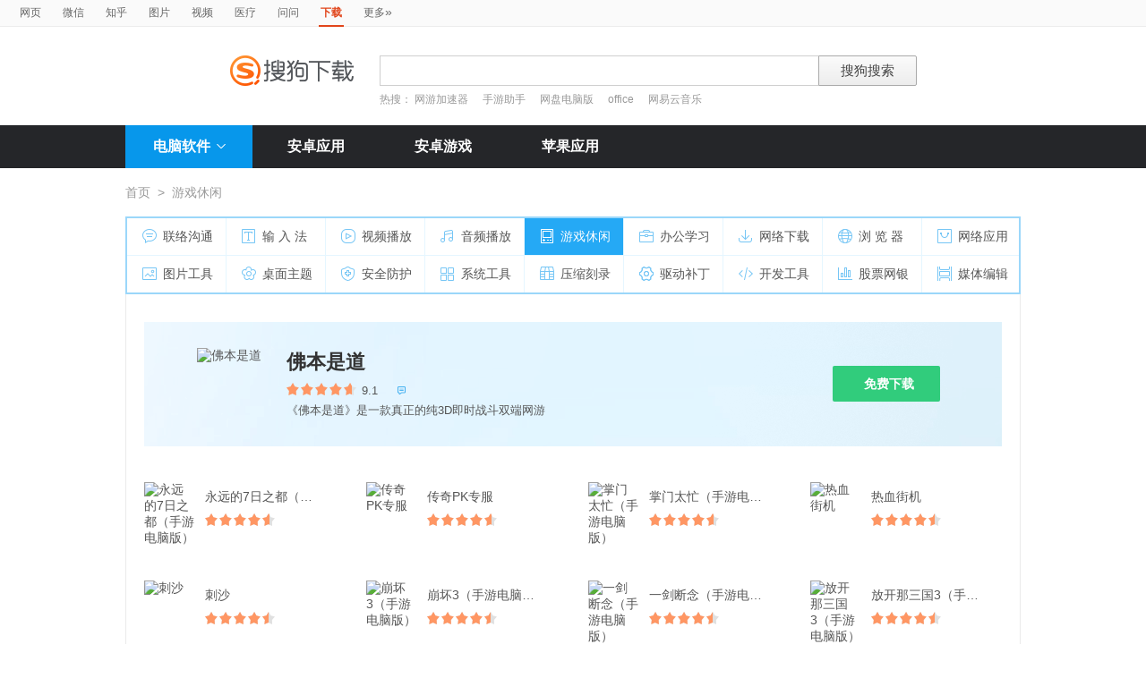

--- FILE ---
content_type: text/html; charset=UTF-8
request_url: https://xiazai.sogou.com/category/%E6%B8%B8%E6%88%8F%E4%BC%91%E9%97%B2/5.html?uID=497FE812E811A00A00000000638A54A4&w=2299
body_size: 13521
content:

<!DOCTYPE HTML>

<html>
<head>
	<meta http-equiv="Content-Type" content="text/html; charset=utf-8" />
<link rel="shortcut icon" href="https://www.sogou.com/images/logo/new/favicon.ico?v=4" type="image/x-icon">
<script type="text/javascript" src="/js/jquery-1.11.1.min.js"></script>
<link href="/static/css/frame.css" rel="stylesheet" type="text/css">
<link href="/static/css/index.css?v=20231116" rel="stylesheet" type="text/css">
<link href="/css/suggestion.css" rel="stylesheet" type="text/css"/>

    <title>游戏休闲软件下载_软件免费下载_搜狗下载</title>
    <meta name="keywords" content="游戏休闲软件下载,软件免费下载" />
    <meta name="description" content="“游戏休闲”软件下载" />
    <script type="text/javascript" src="/js/jquery-1.11.1.min.js"></script>
	<script>var uigs_para = {pagetype:'category'}</script>
    
<script>
/**
 * uigs日志上报
 * 页面定义uigs_para:
 * var uigs_para = {pagetype:'detail'};
 */

function getUigsCommonParams(isClick){
    const type = isClick?'cl':'pv';
    var imgurl = ['https://pb.sogou.com/',type,'.gif?uigs_productid=vs_web&vstype=xiazai&uigs_t='];
    imgurl.push((new Date()).getTime());
    if (typeof uigs_para != "undefined"){
        var obj = uigs_para;
        for (var prop in obj) {
            if (obj.hasOwnProperty(prop)) {
                imgurl.push("&"+prop + "=" + encodeURIComponent(obj[prop]));
            }
        }
    }
    return imgurl;
}

function uigs_pv(other){
    try{
        if (typeof uigs_para === "undefined"){
            return;
        }
        var imgurl = getUigsCommonParams();
        imgurl.push("&");
        imgurl.push(other||"");
        (new Image()).src = imgurl.join("");
    }catch(E){
    }
}

function uigs_cl(uigs_cl,other){
    try{
        if (typeof uigs_para === "undefined"){
            return;
        }
        var imgurl = getUigsCommonParams(true);
        imgurl.push("&uigs_cl=",uigs_cl);
        imgurl.push("&");
        imgurl.push(other||"");
        (new Image()).src = imgurl.join("");
    }catch(E){
    }
}

function uigsClick(element){
    var $this = $(element);
    var uigs = $this.attr('uigs');
    if(uigs){
        uigs_cl(uigs);
    }
}

$(function(){
    uigs_pv();

    $('body').on('click','a,[uigs]',function() {
        uigsClick(this);
    });
});
</script>
    <script type="text/javascript" src="https://dlweb.sogoucdn.com/vr/js/sogoudownloadinterface.0602.js"></script>
</head>

<body>
	
<head>
	<!--[if lte IE 6]><link href="/static/css/index_ie6.css" rel="stylesheet" type="text/css"><![endif]-->
</head>
<style>
    .suggestion  { text-align: left; }
    .nobg , .suglist{width:598px;}   /*宽度修改*/
    .topnav {
        width: 580px;
    }
</style>
<div class="searchnav">
    <ul class="topnav">
        
                <li><a onclick="s0(this,'query')" search="http://www.sogou.com/web?uID=62A40E348351A20B00000000697E9F7F" href="http://www.sogou.com">网页</a></li>
                <li><a onclick="s0(this,'query')" search="http://weixin.sogou.com/weixin?uID=62A40E348351A20B00000000697E9F7F" href="http://weixin.sogou.com">微信</a></li>
                <li><a href="http://zhihu.sogou.com?uID=62A40E348351A20B00000000697E9F7F">知乎</a></li>
                <li><a onclick="s0(this,'query')" search="http://pic.sogou.com/pics?uID=62A40E348351A20B00000000697E9F7F" href="http://pic.sogou.com/">图片</a></li>
                <li><a onclick="s0(this,'query')" search="http://v.sogou.com/v?uID=62A40E348351A20B00000000697E9F7F" href="http://v.sogou.com/">视频</a></li>
                <li><a onclick="s0(this,'query')" search="https://www.sogou.com/web?m2web=mingyi.sogou.com&ie=utf8&uID=62A40E348351A20B00000000697E9F7F" href="https://mingyi.sogou.com/">医疗</a></li>

                        <li><a href="http://wenwen.sogou.com" target="_blank">问问</a></li>
                    
                <li class="cur">下载</li>
                <li><a href="http://www.sogou.com/docs/more.htm">更多<span class="topraquo">&raquo;</span></a></li>
            
    </ul>
</div>
<div class="header" style="height:78px;z-index:99998;">
    <div class="searchbox">
        <a href="http://xiazai.sogou.com/" class='logo'><img src="/static/images/logo.png" srcset="/static/images/logo@2x.png 2x" alt="搜狗下载"></a>
        <form action="/search" method="get" class="searchform" name="searchForm" id="searchForm" onsubmit="checkForm()" style="position: relative;">
            <input name="uID" type="hidden" id="uid"  value="62A40E348351A20B00000000697E9F7F">
            <input name="euid" type="hidden" id="euid"  value="">
            <input name="w" type="hidden" id="w"  value="">
            <div class="querybox">
                <div class="qborder"><input type="text" name="query" id="query" class="query" autocomplete="off" value=""></div>
            </div>
            <div class="sbtn1"><input type="submit" value="搜狗搜索"></div>
            <div id="_suggestion" class="suggestion nobg" style="left: 0px; top: 32px; display: none; z-index:999999;">
                <div class="suginner">
                    <ul class="suglist"></ul>
                </div>
            </div>
            
                <div class="hotwords">热搜：
                    
                        <a href="/search?uID=62A40E348351A20B00000000697E9F7F&query=网游加速器&w=1996&euid=">网游加速器</a>
                    
                        <a href="/search?uID=62A40E348351A20B00000000697E9F7F&query=手游助手&w=1996&euid=">手游助手</a>
                    
                        <a href="/search?uID=62A40E348351A20B00000000697E9F7F&query=网盘电脑版&w=1996&euid=">网盘电脑版</a>
                    
                        <a href="/search?uID=62A40E348351A20B00000000697E9F7F&query=office&w=1996&euid=">office</a>
                    
                        <a href="/search?uID=62A40E348351A20B00000000697E9F7F&query=网易云音乐&w=1996&euid=">网易云音乐</a>
                    
                </div>
            
        </form>
    </div>
</div>

<div class="navbox_wrap">
    <div class="navbox">
        <ul>
            <li class="nav_pc" id="subNavBtn">
                <a href="/category/%E8%81%94%E7%BB%9C%E6%B2%9F%E9%80%9A/1.html?uID=62A40E348351A20B00000000697E9F7F&amp;w=2299" class="nav_item nav_item_cur">电脑软件<i class="nav_arrow"></i></a>
                <div class="sub_nav_wrap" id="subNav">
                    <div class="sub_nav">
                        <div class="sub_nav_inner nav_box">
                            <a uigs="sort_PC" href="/category/%E8%81%94%E7%BB%9C%E6%B2%9F%E9%80%9A/1.html?uID=62A40E348351A20B00000000697E9F7F&amp;w=2299"><i class="nav_icon_communicate"></i>联络沟通</a>
                            <a uigs="sort_PC" href="/category/%E8%BE%93%E5%85%A5%E6%B3%95/2.html?uID=62A40E348351A20B00000000697E9F7F&amp;w=2299"><i class="nav_icon_inputmethod"></i>输 入 法</a>
                            <a uigs="sort_PC" href="/category/%E8%A7%86%E9%A2%91%E6%92%AD%E6%94%BE/3.html?uID=62A40E348351A20B00000000697E9F7F&amp;w=2299"><i class="nav_icon_vedio"></i>视频播放</a>
                            <a uigs="sort_PC" href="/category/%E9%9F%B3%E9%A2%91%E6%92%AD%E6%94%BE/4.html?uID=62A40E348351A20B00000000697E9F7F&amp;w=2299"><i class="nav_icon_audio"></i>音频播放</a>
                            <a uigs="sort_PC" href="/category/%E6%B8%B8%E6%88%8F%E4%BC%91%E9%97%B2/5.html?uID=62A40E348351A20B00000000697E9F7F&amp;w=2299"><i class="nav_icon_game"></i>游戏休闲</a>
                            <a uigs="sort_PC" href="/category/%E5%8A%9E%E5%85%AC%E5%AD%A6%E4%B9%A0/6.html?uID=62A40E348351A20B00000000697E9F7F&amp;w=2299"><i class="nav_icon_officelearn"></i>办公学习</a>
                            <a uigs="sort_PC" href="/category/%E7%BD%91%E7%BB%9C%E4%B8%8B%E8%BD%BD/7.html?uID=62A40E348351A20B00000000697E9F7F&amp;w=2299"><i class="nav_icon_download"></i>网络下载</a>
                            <a uigs="sort_PC" href="/category/%E6%B5%8F%E8%A7%88%E5%99%A8/8.html?uID=62A40E348351A20B00000000697E9F7F&amp;w=2299"><i class="nav_icon_browser"></i>浏 览 器</a>
                            <a uigs="sort_PC" href="/category/%E7%BD%91%E7%BB%9C%E5%BA%94%E7%94%A8/9.html?uID=62A40E348351A20B00000000697E9F7F&amp;w=2299"><i class="nav_icon_networkapp"></i>网络应用</a>
                            <a uigs="sort_PC" href="/category/%E5%9B%BE%E7%89%87%E5%B7%A5%E5%85%B7/10.html?uID=62A40E348351A20B00000000697E9F7F&amp;w=2299"><i class="nav_icon_imagetool"></i>图片工具</a>
                            <a uigs="sort_PC" href="/category/%E6%A1%8C%E9%9D%A2%E4%B8%BB%E9%A2%98/11.html?uID=62A40E348351A20B00000000697E9F7F&amp;w=2299"><i class="nav_icon_deskoptheme"></i>桌面主题</a>
                            <a uigs="sort_PC" href="/category/%E5%AE%89%E5%85%A8%E9%98%B2%E6%8A%A4/12.html?uID=62A40E348351A20B00000000697E9F7F&amp;w=2299"><i class="nav_icon_secure"></i>安全防护</a>
                            <a uigs="sort_PC" href="/category/%E7%B3%BB%E7%BB%9F%E5%B7%A5%E5%85%B7/13.html?uID=62A40E348351A20B00000000697E9F7F&amp;w=2299"><i class="nav_icon_systemtool"></i>系统工具</a>
                            <a uigs="sort_PC" href="/category/%E5%8E%8B%E7%BC%A9%E5%88%BB%E5%BD%95/14.html?uID=62A40E348351A20B00000000697E9F7F&amp;w=2299"><i class="nav_icon_compression"></i>压缩刻录</a>
                            <a uigs="sort_PC" href="/category/%E9%A9%B1%E5%8A%A8%E8%A1%A5%E4%B8%81/15.html?uID=62A40E348351A20B00000000697E9F7F&amp;w=2299"><i class="nav_icon_driver"></i>驱动补丁</a>
                            <a uigs="sort_PC" href="/category/%E5%BC%80%E5%8F%91%E5%B7%A5%E5%85%B7/16.html?uID=62A40E348351A20B00000000697E9F7F&amp;w=2299"><i class="nav_icon_devtool"></i>开发工具</a>
                            <a uigs="sort_PC" href="/category/%E8%82%A1%E7%A5%A8%E7%BD%91%E9%93%B6/17.html?uID=62A40E348351A20B00000000697E9F7F&amp;w=2299"><i class="nav_icon_stock"></i>股票网银</a>
                            <a uigs="sort_PC" href="/category/%E5%AA%92%E4%BD%93%E7%BC%96%E8%BE%91/18.html?uID=62A40E348351A20B00000000697E9F7F&amp;w=2299"><i class="nav_icon_mediaeditor"></i>媒体编辑</a>
                        </div>
                    </div>
                </div>
            </li>
            <li><a href="http://as.sogou.com/catlist?pid=34&cid=49&uID=62A40E348351A20B00000000697E9F7F" class="nav_item">安卓应用</a></li>
            <li><a href="http://as.sogou.com/catlist?pid=17&cid=31&uID=62A40E348351A20B00000000697E9F7F" class="nav_item">安卓游戏</a></li>
            <li><a href="http://as.sogou.com/ios?uID=62A40E348351A20B00000000697E9F7F" class="nav_item">苹果应用</a></li>
        </ul>
    </div>
</div>
<script type="text/javascript">
    var highlight_li = -1;
    var suggLis;
    var _url = "/search?uID=62A40E348351A20B00000000697E9F7F&query=";
    var default_query = "";

    $(document).ready(function(){
        if($('#query').val()==""){
            $('#query').focus();
        }


    })

    $('#reset').click(function() {
        $(this).hide();
        $('#query').val("");
        $('#query').focus();
    });
    //IE和firefox
    if(navigator.userAgent.toLowerCase().indexOf('msie')>0 || navigator.userAgent.toLowerCase().indexOf('firefox')>0){
        $('#query').bind('keyup',function(event){
            if(event.keyCode != "9" && event.keyCode != "38" && event.keyCode!='40') {
                input_suggest();
            }
        });
    }else{
        $("#query").on('input',function(e){
            input_suggest();
        });
    }

    $("#query").on('focus',function(e){
        input_suggest();
    });

    $("#query").on('blur',function(e){
        if(e.target.id!='query' && e.target.className.indexOf("slide")<0){
            $("#_suggestion").hide();
        }
    });
    var input_suggest = function(){
        value = $('#query').val();
        $.ajax({
            type:"get",
            url:"/getSuggestion",
            dataType:"json",
            async:false,
            data:{query:value},
            success:function(data){
                if(data.success && data.list.length>0){
                    var _html = "";
                    for(var i = 0 ; i<10 && i < data.list.length;i++){
                        var _text = data.list[i]
                        if(_text=='' || _text==undefined){
                            continue
                        }
                        if(_text.length>30){
                            _text = _text.substring(0,30);
                        }
                        var _text = data.list[i];
                        _html += "<li>"
                        if(_text.indexOf(value)==0){
                            _text = _text.substring(value.length,_text.length);
                            _html += value+"<strong>"+_text+"</strong>"
                        }else{
                            _html += _text
                        }
                        _html += "</li>"
                    }
                    $("#_suggestion div ul").html(_html);
                    $("#_suggestion div ul li").each(function(){
                        $(this).on("click",function(){
                            window.location.href=_url+encodeURIComponent($(this).text())+"&w=2042";
                        });
                    });
                    $("#_suggestion").show();
                    suggLis = $("#_suggestion div ul li");
                    highlight_li = -1;
                    hoverFunc('#_suggestion div ul li', 'cur');
                }else{
                    $("#_suggestion").hide();
                }
            },
            error:function(){}
        });
    };
    function stopEvent(evt){
        if(evt.preventDefault){
            evt.preventDefault()
        }
        evt.cancelBubble=true;
        return evt.returnValue=false
    }
    //keydown的处理
    function keydown(evt){
        evt = evt||window.event;
        if (evt.keyCode == 27){ //Esc
            $("#_suggestion").hide();
            return stopEvent(evt);
        }else if(evt.keyCode == 13){ //Enter
        }else{
            if($("#_suggestion").css("display")=="block"){
                if (evt.keyCode == 38){
                    upKey();
                    return stopEvent(evt);
                }else if (evt.keyCode == 9 || evt.keyCode == 40){
                    downKey();
                    return stopEvent(evt);
                }
            }else{
                if ((evt.keyCode == 38)||(evt.keyCode == 40)){
                    highlight_li = -1;
                    clearHighlight();
                    $("#_suggestion").show();
                }
            }
        }
    }
    $(document).click(function(e){
        if(e.target.id!='query' && e.target.className.indexOf("slide")<0){
            $("#_suggestion").hide();
        }
    });
    $(document).bind('keydown',function(event){
        keydown(event);
    });


    function highlight(){
        clearHighlight();
        if(highlight_li>=0){
            suggLis[highlight_li].className="cur";
            $("#query").val($(suggLis[highlight_li]).text());
            $("#w").val("2042")
        }else{
            $("#query").val(default_query);
        }
    }
    function clearHighlight(){
        for(var i=0;i<suggLis.length;i++){
            suggLis[i].className="";
        }
    }

    function upKey(){
        clearHighlight();
        highlight_li--;
        if(highlight_li==-2){
            highlight_li=Math.min(suggLis.length,10)-1
        }
        highlight()
    }

    function downKey(){
        clearHighlight();
        highlight_li++;
        if(highlight_li==Math.min(suggLis.length,10)){
            highlight_li=-1
        }
        highlight()
    }
    function hoverFunc(select, css){
        $(select).hover(
                function(){
                    $(this).addClass(css);
                },
                function(){
                    $(this).removeClass(css);
                }
        )
    }

    function s0(o,key){
        var _input=$("#query").val();
        if(_input.length>0){
            var h = $(o).attr("search");
            h+="&"+key+"="+encodeURIComponent(_input);
            $(o).attr("href",h);
        }
    }
    function s(o){
        var _input=$("#query").val();
        if(_input.length>0){
            var h = $(o).attr("search");
            h+="&query="+encodeURIComponent(_input);
            $(o).attr("href",h);
        }
    }
    function s2(o){
        var _input=$("#query").val();
        if(_input.length>0){
            var h = $(o).attr("search");
            h+="&kw="+encodeURIComponent(_input);
            $(o).attr("href",h);
        }
    }

    function s3(o){
        var _input=$("#query").val();
        if(_input.length>0){
            var h = $(o).attr("search");
            h+="&sp="+encodeURIComponent(_input);
            $(o).attr("href",h);
        }
    }

    function s4(o){
        var _input=$("#query").val();
        if(_input.length>0){
            var h = $(o).attr("search");
            h+="&w="+encodeURIComponent(_input);
            $(o).attr("href",h);
        }
    }
    function checkForm(){
        var _input=$("#query").val();
        if(_input.length>40){
            _input = _input.substring(0,40);
            $("#query").val(_input);
        }
    }

    var url = "/WEB-INF/views/category.jsp";
    if(url.match("index")) {
        $('#li_index').addClass("cur");
    } else if(url.match("ranking")) {
        $('#li_rank').addClass("cur");
    }else if(url.match("topicList")) {
        $('#li_topic').addClass("cur");
    }else if(url.match("clinic")) {
        $('#li_clinic').addClass("cur");
    }
</script>
	<div class="wrap">
		
	    <div class="location">
	        <a href="/index.html?uID=62A40E348351A20B00000000697E9F7F">首页</a><span>&gt;</span>游戏休闲
	    </div>
	
	    <!--page_nav_box begin-->
	    
	    <div class="page_nav_box">
	        <div class="page_nav_inner nav_box">
	            <a uigs="sort_PC" href="/category/%E8%81%94%E7%BB%9C%E6%B2%9F%E9%80%9A/1.html?uID=62A40E348351A20B00000000697E9F7F&amp;w=2299"><i	name="nav_icon_1" class="nav_icon_communicate"></i>联络沟通</a>         
	            <a uigs="sort_PC" href="/category/%E8%BE%93%E5%85%A5%E6%B3%95/2.html?uID=62A40E348351A20B00000000697E9F7F&amp;w=2299"><i	name="nav_icon_2" class="nav_icon_inputmethod"></i>输 入 法</a>            
	            <a uigs="sort_PC" href="/category/%E8%A7%86%E9%A2%91%E6%92%AD%E6%94%BE/3.html?uID=62A40E348351A20B00000000697E9F7F&amp;w=2299"><i	name="nav_icon_3" class="nav_icon_vedio"></i>视频播放</a>                  
	            <a uigs="sort_PC" href="/category/%E9%9F%B3%E9%A2%91%E6%92%AD%E6%94%BE/4.html?uID=62A40E348351A20B00000000697E9F7F&amp;w=2299"><i	name="nav_icon_4" class="nav_icon_audio"></i>音频播放</a>                  
	            <a uigs="sort_PC" href="/category/%E6%B8%B8%E6%88%8F%E4%BC%91%E9%97%B2/5.html?uID=62A40E348351A20B00000000697E9F7F&amp;w=2299"><i	name="nav_icon_5" class="nav_icon_game"></i>游戏休闲</a>                   
	            <a uigs="sort_PC" href="/category/%E5%8A%9E%E5%85%AC%E5%AD%A6%E4%B9%A0/6.html?uID=62A40E348351A20B00000000697E9F7F&amp;w=2299"><i	name="nav_icon_6" class="nav_icon_officelearn"></i>办公学习</a>            
	            <a uigs="sort_PC" href="/category/%E7%BD%91%E7%BB%9C%E4%B8%8B%E8%BD%BD/7.html?uID=62A40E348351A20B00000000697E9F7F&amp;w=2299"><i	name="nav_icon_7" class="nav_icon_download"></i>网络下载</a>               
	            <a uigs="sort_PC" href="/category/%E6%B5%8F%E8%A7%88%E5%99%A8/8.html?uID=62A40E348351A20B00000000697E9F7F&amp;w=2299"><i	name="nav_icon_8" class="nav_icon_browser"></i>浏 览 器</a>                
	            <a uigs="sort_PC" href="/category/%E7%BD%91%E7%BB%9C%E5%BA%94%E7%94%A8/9.html?uID=62A40E348351A20B00000000697E9F7F&amp;w=2299"><i	name="nav_icon_9" class="nav_icon_networkapp"></i>网络应用</a>             
	            <a uigs="sort_PC" href="/category/%E5%9B%BE%E7%89%87%E5%B7%A5%E5%85%B7/10.html?uID=62A40E348351A20B00000000697E9F7F&amp;w=2299"><i name="nav_icon_10" class="nav_icon_imagetool"></i>图片工具</a>              
	            <a uigs="sort_PC" href="/category/%E6%A1%8C%E9%9D%A2%E4%B8%BB%E9%A2%98/11.html?uID=62A40E348351A20B00000000697E9F7F&amp;w=2299"><i name="nav_icon_11" class="nav_icon_deskoptheme"></i>桌面主题</a>            
	            <a uigs="sort_PC" href="/category/%E5%AE%89%E5%85%A8%E9%98%B2%E6%8A%A4/12.html?uID=62A40E348351A20B00000000697E9F7F&amp;w=2299"><i name="nav_icon_12" class="nav_icon_secure"></i>安全防护</a>                 
	            <a uigs="sort_PC" href="/category/%E7%B3%BB%E7%BB%9F%E5%B7%A5%E5%85%B7/13.html?uID=62A40E348351A20B00000000697E9F7F&amp;w=2299"><i name="nav_icon_13" class="nav_icon_systemtool"></i>系统工具</a>             
	            <a uigs="sort_PC" href="/category/%E5%8E%8B%E7%BC%A9%E5%88%BB%E5%BD%95/14.html?uID=62A40E348351A20B00000000697E9F7F&amp;w=2299"><i name="nav_icon_14" class="nav_icon_compression"></i>压缩刻录</a>            
	            <a uigs="sort_PC" href="/category/%E9%A9%B1%E5%8A%A8%E8%A1%A5%E4%B8%81/15.html?uID=62A40E348351A20B00000000697E9F7F&amp;w=2299"><i name="nav_icon_15" class="nav_icon_driver"></i>驱动补丁</a>                 
	            <a uigs="sort_PC" href="/category/%E5%BC%80%E5%8F%91%E5%B7%A5%E5%85%B7/16.html?uID=62A40E348351A20B00000000697E9F7F&amp;w=2299"><i name="nav_icon_16" class="nav_icon_devtool"></i>开发工具</a>                
	            <a uigs="sort_PC" href="/category/%E8%82%A1%E7%A5%A8%E7%BD%91%E9%93%B6/17.html?uID=62A40E348351A20B00000000697E9F7F&amp;w=2299"><i name="nav_icon_17" class="nav_icon_stock"></i>股票网银</a>                  
	            <a uigs="sort_PC" href="/category/%E5%AA%92%E4%BD%93%E7%BC%96%E8%BE%91/18.html?uID=62A40E348351A20B00000000697E9F7F&amp;w=2299"><i name="nav_icon_18" class="nav_icon_mediaeditor"></i>媒体编辑</a>            
	        </div>
	    </div>
	    <!--page_nav_box end-->
		
		<!DOCTYPE HTML>


<script>
var _page_no = 2;
var _page_size = 37;
var _ajax_flag = true;
var url = window.location.pathname;
var data;
var key;
var ajaxurl;
var length;
$(function(){

	initAjaxData(_page_no);
	$("#search_list").find("li a.etc-ver").each(function(){
        var target=$(this);
        target.on("click",function(){
            var param = "w=2058"+"&docid="+$(this).attr("property");
            _send_log(param);
            var ul=target.parent().parent().siblings();
            var display = ul.css("display")
            if(display=='block'){
                ul.hide()
            }else{
                ul.show();
            }
        });
    });
})
function initPage () {
	$('#recListBox .rec_item').hover(function(){
        $(this).addClass('rec_item_hover');
    },function(){
        $(this).removeClass('rec_item_hover');
    });

    $('#subNavBtn').hover(function(){
        $('#subNav').toggle();
        $('#subNavBtn .nav_arrow').toggleClass('nav_arrow_fold');
    });

    $('#otherVersionBtn').hover(function(){
        $(this).addClass('other_version_btn_hover');
    },function(){
        $(this).removeClass('other_version_btn_hover');
    });

    $('[name=hd_btn]').bind('click',function(){
        var obj = $(this);
        var hdObj = obj.data("hd");
        if(hdObj.source=='bz'){
            window.location.href=hdObj.sogouHighdownUrl;
        }else{
            hdSogouDownload(obj)
        }
    });

    $(".rec_more_btn").click('click',getMoreSofts);
}

function initAjaxData(page_no) {
	if (url.indexOf('/search')==0) {
		data = {pageNo:page_no,pageSize:_page_size,query:"",qc:"t"};
		ajaxurl = '/searchmore';
		key = "changyan_search_"+""+"_page"+_page_no;
	} else if (url.indexOf('/category')==0){
		data = {pageNo:page_no,pageSize:_page_size,categoryName:"游戏休闲",cid:"5"};
		ajaxurl = '/categorymore';
		key = "changyan_categiry_"+ "游戏休闲" +"_more"+_page_no;
	} else {

	}
}

function init_changyan(page,ckey){
    	var docids = [];
        $("span[page="+ page +"]").each(function(){
            docids.push($(this).data("docid"));
        })
        $.ajax({
            type: 'post',
            dataType: 'json',
            data:{docids:docids.join(","),cKey:ckey},
            url: '/loadChangyanCount',
            success: function(data) {
                if(data==null || data==undefined) {
                    return;
                }
                $("span[page="+ page +"]").each(function () {
                    var obj = $(this);
                    var docid = obj.data("docid");
                    num = data[docid];
                    if (typeof(num) == "undefined") {
                    	num=0;
                    }
                    obj.html(num + "条评论")
                })
            }
        });
    }
    function getMoreSofts(){

    	if (!false) {
	    	$.ajax({
				type:"post",
				dataType:"json",
				data:data,
				url:ajaxurl,
				success:function(data){
					if(data.hasResult=="false") {
						_ajax_flag = false;
						$('.rec_more_btn span a').html("没有更多了");
					}else{
						handleDom(data);
						_page_no = _page_no+1;
						initAjaxData(_page_no);
					}
				},
				error:function(e){
				}
			});
    	}
    }


    function handleDom(data){
    	var flag = data.hasResult && _ajax_flag;
    	var softlist = data.softResult;
    	var _html = "";

    	if (flag) {
	    	_html += "<div class=\"rec_list_line\"></div>";
	    	_html += "<div class=\"rec_list\">";

	    	length = softlist.length==37?36:softlist.length;

	    	if (length<36) {
	    		$('.rec_more_btn span a').html("没有更多了");
	    		_ajax_flag = false;
	    	}
	    	for (i=0;i<length;i++) {
	    		var obj = softlist[i];
	    		_html += "<div class=\"rec_item\">";
	    		_html += "<a uigs=\"point_PC\" href=\""+ obj.detailHref+"&fquery="+"\"><img src=\""+ obj.img_src+"\" alt=\""+ obj.name +"\" height=\"56\" width=\"56\"></a>";
	    		_html += "<span class=\"soft_name\"><a uigs=\"point_PC\" href=\""+ obj.detailHref+"\">"+obj.name;
	    	    if (obj.hasSoftItems == 'true') {
	    	    	_html += "<i class=\"arrow\"></i>";
	    	    }
	    		_html += "</a></span>";
	    		_html += "<span class=\"star_wrap\"><i class=\"star\" style=\"width:"+obj.score+"%\"></i></span>";
	    		_html += "<span class=\"num\" page=\""+ _page_no +"\" data-docid=\""+obj.soft_id+"\"></span>";
	    		_html += "<div class=\"more_btns_wrap\"><div class=\"download_btns\">";

				_html += "<span class=\"download_btn\"><i></i><a target=\"_blank\" href=\""+ obj.normaldownurl+"\" name=\"hd_btn\" property=\"0\" class=\"\" uigs=\"download_PC\">免费下载</a></span>";
				// 2022315下掉高速下载
	    		// if (obj.hdBtnType=='1') {
	    		// 	_html += "<span class=\"download_btn\"><i></i><a target=\"_blank\" href=\""+ obj.normaldownurl+"\" name=\"hd_btn\" property=\"0\" class=\"\">立即下载</a></span>";
	    		// } else if (obj.hdBtnType=='2'){
	    		// 	_html += "<span class=\"download_btn\"><i></i><a style=\"cursor: pointer\"  name=\"hd_btn\" title=\"下载  "+obj.name+"\" data-hd='"+ obj.data_hd+"' property=\""+obj.soft_id+"\">高速下载</a></span>";
	    		// } else {
	    		// 	_html += "<span class=\"download_btn\"><i></i><a id=\"normaldown2\" name=\"hd_btn\" href=\""+ obj.normaldownurl +"\" property=\"1\" class=\"\" title=\"下载"+obj.name+"\">立即下载</a></span>";
	    		// }

	    		_html += "</div>";
	    		if (obj.hasSoftItems == 'true') {
	    	    	_html += "<div class=\"more_btns\">";

	    	    	for (j=0;j<obj.related_asoft_items.length && j<3;j++) {
	    	    		 iobj = obj.related_asoft_items[j];
	    	    		_html += "<span><a href=\""+ iobj.detailHref+"&fquery="+"\"><i class=\"icon\">&#xea19;</i>"+iobj.softname+"</a></span>";
	    	    	}
	    	    	_html += "</div>";
	    	    }
	    		_html += "</div></div>";
	    		if (i==11 || i==23) {
	    			_html += "</div><div class=\"rec_list_line\"></div><div class=\"rec_list\">";
	    		}
	    	}

	    	$("#recListBox").append(_html);

	    	$('#recListBox .rec_item').unbind('hover');
	    	$('#otherVersionBtn').unbind('hover');
	    	$("[name=hd_btn]").unbind('click');

	    	$("#recListBox").find("span.download_btn_02 a").each(function(){
	    		 $(this).unbind('click');
	    	});
	    	$(".soft_download_box").find("a.commen_btn").each(function(){
	    		 $(this).unbind('click');
	    	});
	    	$("#recListBox").find("span.download_btn_02 a").each(function(){
	    	    $(this).on("click",function(){
	    	        flag = $(this).attr("property");
	    	        download($(this).attr("href"),"w=2008",flag);
	    	        return false;
	    	    })
	    	});
	    	$(".soft_download_box").find("a.commen_btn").each(function(){
	    	    $(this).on("click",function(){
	    	        flag = $(this).attr("property");
	    	        download($(this).attr("href"),"w=2008",flag);
	    	        return false;
	    	    })
	    	});

	    	$('#recListBox .rec_item').hover(function(){
	            $(this).addClass('rec_item_hover');
	        },function(){
	            $(this).removeClass('rec_item_hover');
	        });

	        $('#otherVersionBtn').hover(function(){
	            $(this).addClass('other_version_btn_hover');
	        },function(){
	            $(this).removeClass('other_version_btn_hover');
	        });

            $('[name=hd_btn]').bind('click',function(){
                var obj = $(this);
                var hdObj = obj.data("hd");
                if(hdObj.source=='bz'){
                    window.location.href=hdObj.sogouHighdownUrl;
                }else{
                    hdSogouDownload(obj)
                }
            });

//	        init_changyan(_page_no,key);
    	} else {
    		$('.rec_more_btn span a').html("没有更多了");
    	}
    }
</script>
<style>
.process-bar {
	background: #2fc276 !important;
}

</style>
<div class="tab_con_box">
	
		   <div class="soft_download_wrap">
			   <div class="soft_download_box">
				   <a uigs="point_PC" href="/detail/34/5/1983921411147203808.html?uID=62A40E348351A20B00000000697E9F7F"><img src="https://img03.sogoucdn.com/v2/thumb/resize/w/80/h/80?appid=100520147&url=http%3A%2F%2Fpc3.gtimg.com%2Fsoftmgr%2Flogo%2F48%2F21799_48_1435201611.png" alt="佛本是道" height="80" width="80"></a>
				   <span class="soft_name"><a uigs="point_PC" href="/detail/34/5/1983921411147203808.html?uID=62A40E348351A20B00000000697E9F7F">佛本是道</a></span>
				   <span class="star_wrap">
					   <i class="star" style="width:91%"></i>
				   </span>
				   <span class="num">9.1</span>
				   <a href="/detail/34/5/1983921411147203808.html?uID=62A40E348351A20B00000000697E9F7F#changYan"  class="comment"><span page="1" data-docid="1983921411147203808"></span><i class="icon">&#xea13;</i></a>
				   <span class="soft_info">《佛本是道》是一款真正的纯3D即时战斗双端网游</span>
				   <div class="btns_box">

					   <a id="normaldown2" uigs="download_PC" href="https://xiazai.sogou.com/comm/redir?softdown=1&amp;u=[base64].&amp;pcid=1983921411147203808&amp;fr=xiazai&amp;source=tencent" property="1" name="hd_btn" class="super_btn" title="下载佛本是道"><i class="arrow"></i>免费下载</a>

				   </div>
			   </div>
		   </div>
       
        <div class="rec_list_box" id="recListBox">
		 	<div class="rec_list">
		        
		                <div class="rec_item">
		                    <a uigs="point_PC" href="/detail/34/5/3939911142317151748.html?uID=62A40E348351A20B00000000697E9F7F"><img src="https://img03.sogoucdn.com/v2/thumb/resize/w/80/h/80?appid=100520147&url=http%3A%2F%2Fpc3.gtimg.com%2Fsoftmgr%2Flogo%2F48%2F23956_48_1513146717.png" alt="永远的7日之都（手游电脑版）" height="56" width="56"></a>
		                    <span class="soft_name"><a uigs="point_PC" href="/detail/34/5/3939911142317151748.html?uID=62A40E348351A20B00000000697E9F7F">永远的7日之都（手游电脑...
		                    </a></span>
		                    <span class="star_wrap">
		                        <i class="star" style="width:90%"></i>
		                    </span>
		                    <span class="num" page="1" data-docid="3939911142317151748"></span>
		                    <div class="more_btns_wrap">
			                    <div class="download_btns">

									<span class="download_btn"><i></i><a target="_blank" href="https://xiazai.sogou.com/comm/redir?softdown=1&amp;u=[base64]..&amp;pcid=3939911142317151748&amp;fr=xiazai&amp;source=tencent" name="hd_btn" property="0" class="" uigs="download_PC">免费下载</a></span>


			                    </div>

								

		                    </div>
		                </div>
		       		 
		                <div class="rec_item">
		                    <a uigs="point_PC" href="/detail/34/5/-7546422729579930744.html?uID=62A40E348351A20B00000000697E9F7F"><img src="https://img03.sogoucdn.com/v2/thumb/resize/w/80/h/80?appid=100520147&url=http%3A%2F%2Fpc3.gtimg.com%2Fsoftmgr%2Flogo%2F48%2F24208_48_1520841170.png" alt="传奇PK专服" height="56" width="56"></a>
		                    <span class="soft_name"><a uigs="point_PC" href="/detail/34/5/-7546422729579930744.html?uID=62A40E348351A20B00000000697E9F7F">传奇PK专服
		                    </a></span>
		                    <span class="star_wrap">
		                        <i class="star" style="width:90%"></i>
		                    </span>
		                    <span class="num" page="1" data-docid="-7546422729579930744"></span>
		                    <div class="more_btns_wrap">
			                    <div class="download_btns">

									<span class="download_btn"><i></i><a target="_blank" href="https://xiazai.sogou.com/comm/redir?softdown=1&amp;u=5M778mNuk-IR5IpbEw6j9YpS1Wc4Ved3WXa85rh1XgyheSu4KSc873XX-0eLlV_4w1rEAVuVUJ_78rXnf3nIpFOSNvUPh8J-oO5koICTuQOVaQV36m8XUwDnxvyjCrmDYWCpkDN0CEiS5mxV4Nz15XXmmtomLEAN-uKkd-LYmoIGVncEN23qGFmSPAoJtJvj&amp;pcid=-7546422729579930744&amp;fr=xiazai&amp;source=tencent" name="hd_btn" property="0" class="" uigs="download_PC">免费下载</a></span>


			                    </div>

								

		                    </div>
		                </div>
		       		 
		                <div class="rec_item">
		                    <a uigs="point_PC" href="/detail/34/5/-6644835533996651308.html?uID=62A40E348351A20B00000000697E9F7F"><img src="https://img03.sogoucdn.com/v2/thumb/resize/w/80/h/80?appid=100520147&url=http%3A%2F%2Fpc3.gtimg.com%2Fsoftmgr%2Flogo%2F48%2F26617_48_1596765976.png" alt="掌门太忙（手游电脑版）" height="56" width="56"></a>
		                    <span class="soft_name"><a uigs="point_PC" href="/detail/34/5/-6644835533996651308.html?uID=62A40E348351A20B00000000697E9F7F">掌门太忙（手游电脑版）
		                    </a></span>
		                    <span class="star_wrap">
		                        <i class="star" style="width:90%"></i>
		                    </span>
		                    <span class="num" page="1" data-docid="-6644835533996651308"></span>
		                    <div class="more_btns_wrap">
			                    <div class="download_btns">

									<span class="download_btn"><i></i><a target="_blank" href="https://xiazai.sogou.com/comm/redir?softdown=1&amp;u=[base64]&amp;pcid=-6644835533996651308&amp;fr=xiazai&amp;source=tencent" name="hd_btn" property="0" class="" uigs="download_PC">免费下载</a></span>


			                    </div>

								

		                    </div>
		                </div>
		       		 
		                <div class="rec_item">
		                    <a uigs="point_PC" href="/detail/34/5/6757136954369532612.html?uID=62A40E348351A20B00000000697E9F7F"><img src="https://img03.sogoucdn.com/v2/thumb/resize/w/80/h/80?appid=100520147&url=http%3A%2F%2Fpc3.gtimg.com%2Fsoftmgr%2Flogo%2F48%2F21938_48_1439796783.png" alt="热血街机" height="56" width="56"></a>
		                    <span class="soft_name"><a uigs="point_PC" href="/detail/34/5/6757136954369532612.html?uID=62A40E348351A20B00000000697E9F7F">热血街机
		                    </a></span>
		                    <span class="star_wrap">
		                        <i class="star" style="width:89%"></i>
		                    </span>
		                    <span class="num" page="1" data-docid="6757136954369532612"></span>
		                    <div class="more_btns_wrap">
			                    <div class="download_btns">

									<span class="download_btn"><i></i><a target="_blank" href="https://xiazai.sogou.com/comm/redir?softdown=1&amp;u=[base64].&amp;pcid=6757136954369532612&amp;fr=xiazai&amp;source=tencent" name="hd_btn" property="0" class="" uigs="download_PC">免费下载</a></span>


			                    </div>

								

		                    </div>
		                </div>
		       		 
		                <div class="rec_item">
		                    <a uigs="point_PC" href="/detail/34/5/950293936961946100.html?uID=62A40E348351A20B00000000697E9F7F"><img src="https://img03.sogoucdn.com/v2/thumb/resize/w/80/h/80?appid=100520147&url=http%3A%2F%2Fpc3.gtimg.com%2Fsoftmgr%2Flogo%2F48%2F23919_48_1512629251.png" alt="刺沙" height="56" width="56"></a>
		                    <span class="soft_name"><a uigs="point_PC" href="/detail/34/5/950293936961946100.html?uID=62A40E348351A20B00000000697E9F7F">刺沙
		                    </a></span>
		                    <span class="star_wrap">
		                        <i class="star" style="width:89%"></i>
		                    </span>
		                    <span class="num" page="1" data-docid="950293936961946100"></span>
		                    <div class="more_btns_wrap">
			                    <div class="download_btns">

									<span class="download_btn"><i></i><a target="_blank" href="https://xiazai.sogou.com/comm/redir?softdown=1&amp;u=[base64].&amp;pcid=950293936961946100&amp;fr=xiazai&amp;source=tencent" name="hd_btn" property="0" class="" uigs="download_PC">免费下载</a></span>


			                    </div>

								

		                    </div>
		                </div>
		       		 
		                <div class="rec_item">
		                    <a uigs="point_PC" href="/detail/34/5/-904328093404548378.html?uID=62A40E348351A20B00000000697E9F7F"><img src="https://img03.sogoucdn.com/v2/thumb/resize/w/80/h/80?appid=100520147&url=http%3A%2F%2Fpc3.gtimg.com%2Fsoftmgr%2Flogo%2F48%2F23047_48_1476418602.png" alt="崩坏3（手游电脑版）" height="56" width="56"></a>
		                    <span class="soft_name"><a uigs="point_PC" href="/detail/34/5/-904328093404548378.html?uID=62A40E348351A20B00000000697E9F7F">崩坏3（手游电脑版）
		                    </a></span>
		                    <span class="star_wrap">
		                        <i class="star" style="width:89%"></i>
		                    </span>
		                    <span class="num" page="1" data-docid="-904328093404548378"></span>
		                    <div class="more_btns_wrap">
			                    <div class="download_btns">

									<span class="download_btn"><i></i><a target="_blank" href="https://xiazai.sogou.com/comm/redir?softdown=1&amp;u=[base64]&amp;pcid=-904328093404548378&amp;fr=xiazai&amp;source=tencent" name="hd_btn" property="0" class="" uigs="download_PC">免费下载</a></span>


			                    </div>

								

		                    </div>
		                </div>
		       		 
		                <div class="rec_item">
		                    <a uigs="point_PC" href="/detail/34/5/2319912377920987072.html?uID=62A40E348351A20B00000000697E9F7F"><img src="https://img03.sogoucdn.com/v2/thumb/resize/w/80/h/80?appid=100520147&url=http%3A%2F%2Fpc3.gtimg.com%2Fsoftmgr%2Flogo%2F48%2F26134_48_1575254881.png" alt="一剑断念（手游电脑版）" height="56" width="56"></a>
		                    <span class="soft_name"><a uigs="point_PC" href="/detail/34/5/2319912377920987072.html?uID=62A40E348351A20B00000000697E9F7F">一剑断念（手游电脑版）
		                    </a></span>
		                    <span class="star_wrap">
		                        <i class="star" style="width:89%"></i>
		                    </span>
		                    <span class="num" page="1" data-docid="2319912377920987072"></span>
		                    <div class="more_btns_wrap">
			                    <div class="download_btns">

									<span class="download_btn"><i></i><a target="_blank" href="https://xiazai.sogou.com/comm/redir?softdown=1&amp;u=[base64]..&amp;pcid=2319912377920987072&amp;fr=xiazai&amp;source=tencent" name="hd_btn" property="0" class="" uigs="download_PC">免费下载</a></span>


			                    </div>

								

		                    </div>
		                </div>
		       		 
		                <div class="rec_item">
		                    <a uigs="point_PC" href="/detail/34/5/-8548289014831651322.html?uID=62A40E348351A20B00000000697E9F7F"><img src="https://img03.sogoucdn.com/v2/thumb/resize/w/80/h/80?appid=100520147&url=http%3A%2F%2Fpc3.gtimg.com%2Fsoftmgr%2Flogo%2F48%2F26565_48_1594896384.png" alt="放开那三国3（手游电脑版）" height="56" width="56"></a>
		                    <span class="soft_name"><a uigs="point_PC" href="/detail/34/5/-8548289014831651322.html?uID=62A40E348351A20B00000000697E9F7F">放开那三国3（手游电脑版...
		                    </a></span>
		                    <span class="star_wrap">
		                        <i class="star" style="width:89%"></i>
		                    </span>
		                    <span class="num" page="1" data-docid="-8548289014831651322"></span>
		                    <div class="more_btns_wrap">
			                    <div class="download_btns">

									<span class="download_btn"><i></i><a target="_blank" href="https://xiazai.sogou.com/comm/redir?softdown=1&amp;u=[base64]&amp;pcid=-8548289014831651322&amp;fr=xiazai&amp;source=tencent" name="hd_btn" property="0" class="" uigs="download_PC">免费下载</a></span>


			                    </div>

								

		                    </div>
		                </div>
		       		 
		                <div class="rec_item">
		                    <a uigs="point_PC" href="/detail/34/5/-2935088759974901883.html?uID=62A40E348351A20B00000000697E9F7F"><img src="https://img03.sogoucdn.com/v2/thumb/resize/w/80/h/80?appid=100520147&url=http%3A%2F%2Fpc3.gtimg.com%2Fsoftmgr%2Flogo%2F48%2F24029_48_1515401526.png" alt="风之剑舞（手游电脑版）" height="56" width="56"></a>
		                    <span class="soft_name"><a uigs="point_PC" href="/detail/34/5/-2935088759974901883.html?uID=62A40E348351A20B00000000697E9F7F">风之剑舞（手游电脑版）
		                    </a></span>
		                    <span class="star_wrap">
		                        <i class="star" style="width:89%"></i>
		                    </span>
		                    <span class="num" page="1" data-docid="-2935088759974901883"></span>
		                    <div class="more_btns_wrap">
			                    <div class="download_btns">

									<span class="download_btn"><i></i><a target="_blank" href="https://xiazai.sogou.com/comm/redir?softdown=1&amp;u=[base64]..&amp;pcid=-2935088759974901883&amp;fr=xiazai&amp;source=tencent" name="hd_btn" property="0" class="" uigs="download_PC">免费下载</a></span>


			                    </div>

								

		                    </div>
		                </div>
		       		 
		                <div class="rec_item">
		                    <a uigs="point_PC" href="/detail/34/5/-4614954768870193615.html?uID=62A40E348351A20B00000000697E9F7F"><img src="https://img03.sogoucdn.com/v2/thumb/resize/w/80/h/80?appid=100520147&url=http%3A%2F%2Fpc3.gtimg.com%2Fsoftmgr%2Flogo%2F48%2F24956_48_1537511726.png" alt="约战：精灵再临（手游电脑版）" height="56" width="56"></a>
		                    <span class="soft_name"><a uigs="point_PC" href="/detail/34/5/-4614954768870193615.html?uID=62A40E348351A20B00000000697E9F7F">约战：精灵再临（手游电脑...
		                    </a></span>
		                    <span class="star_wrap">
		                        <i class="star" style="width:89%"></i>
		                    </span>
		                    <span class="num" page="1" data-docid="-4614954768870193615"></span>
		                    <div class="more_btns_wrap">
			                    <div class="download_btns">

									<span class="download_btn"><i></i><a target="_blank" href="https://xiazai.sogou.com/comm/redir?softdown=1&amp;u=[base64]&amp;pcid=-4614954768870193615&amp;fr=xiazai&amp;source=tencent" name="hd_btn" property="0" class="" uigs="download_PC">免费下载</a></span>


			                    </div>

								

		                    </div>
		                </div>
		       		 
		                <div class="rec_item">
		                    <a uigs="point_PC" href="/detail/34/5/-1627445018269146506.html?uID=62A40E348351A20B00000000697E9F7F"><img src="https://img03.sogoucdn.com/v2/thumb/resize/w/80/h/80?appid=100520147&url=http%3A%2F%2Fpc3.gtimg.com%2Fsoftmgr%2Flogo%2F48%2F25869_48_1567478008.png" alt="食物语（手游电脑版）" height="56" width="56"></a>
		                    <span class="soft_name"><a uigs="point_PC" href="/detail/34/5/-1627445018269146506.html?uID=62A40E348351A20B00000000697E9F7F">食物语（手游电脑版）
		                    </a></span>
		                    <span class="star_wrap">
		                        <i class="star" style="width:89%"></i>
		                    </span>
		                    <span class="num" page="1" data-docid="-1627445018269146506"></span>
		                    <div class="more_btns_wrap">
			                    <div class="download_btns">

									<span class="download_btn"><i></i><a target="_blank" href="https://xiazai.sogou.com/comm/redir?softdown=1&amp;u=[base64]&amp;pcid=-1627445018269146506&amp;fr=xiazai&amp;source=tencent" name="hd_btn" property="0" class="" uigs="download_PC">免费下载</a></span>


			                    </div>

								

		                    </div>
		                </div>
		       		 
		                <div class="rec_item">
		                    <a uigs="point_PC" href="/detail/34/5/-4689724755149935614.html?uID=62A40E348351A20B00000000697E9F7F"><img src="https://img03.sogoucdn.com/v2/thumb/resize/w/80/h/80?appid=100520147&url=http%3A%2F%2Fpc3.gtimg.com%2Fsoftmgr%2Flogo%2F48%2F23850_48_1508402520.png" alt="星期六魔王（手游电脑版）" height="56" width="56"></a>
		                    <span class="soft_name"><a uigs="point_PC" href="/detail/34/5/-4689724755149935614.html?uID=62A40E348351A20B00000000697E9F7F">星期六魔王（手游电脑版）
		                    </a></span>
		                    <span class="star_wrap">
		                        <i class="star" style="width:88%"></i>
		                    </span>
		                    <span class="num" page="1" data-docid="-4689724755149935614"></span>
		                    <div class="more_btns_wrap">
			                    <div class="download_btns">

									<span class="download_btn"><i></i><a target="_blank" href="https://xiazai.sogou.com/comm/redir?softdown=1&amp;u=[base64].&amp;pcid=-4689724755149935614&amp;fr=xiazai&amp;source=tencent" name="hd_btn" property="0" class="" uigs="download_PC">免费下载</a></span>


			                    </div>

								

		                    </div>
		                </div>
		       		 
		       		 	</div>
		       		 	<div class="rec_list_line"></div>
		       		 	<div class="rec_list">
		       		 
		                <div class="rec_item">
		                    <a uigs="point_PC" href="/detail/34/5/-7949838768379607044.html?uID=62A40E348351A20B00000000697E9F7F"><img src="https://img03.sogoucdn.com/v2/thumb/resize/w/80/h/80?appid=100520147&url=http%3A%2F%2Fpc3.gtimg.com%2Fsoftmgr%2Flogo%2F48%2F24056_48_1515725014.png" alt="天使纪元（手游电脑版）" height="56" width="56"></a>
		                    <span class="soft_name"><a uigs="point_PC" href="/detail/34/5/-7949838768379607044.html?uID=62A40E348351A20B00000000697E9F7F">天使纪元（手游电脑版）
		                    </a></span>
		                    <span class="star_wrap">
		                        <i class="star" style="width:88%"></i>
		                    </span>
		                    <span class="num" page="1" data-docid="-7949838768379607044"></span>
		                    <div class="more_btns_wrap">
			                    <div class="download_btns">

									<span class="download_btn"><i></i><a target="_blank" href="https://xiazai.sogou.com/comm/redir?softdown=1&amp;u=[base64]&amp;pcid=-7949838768379607044&amp;fr=xiazai&amp;source=tencent" name="hd_btn" property="0" class="" uigs="download_PC">免费下载</a></span>


			                    </div>

								

		                    </div>
		                </div>
		       		 
		                <div class="rec_item">
		                    <a uigs="point_PC" href="/detail/34/5/-2159156587743112664.html?uID=62A40E348351A20B00000000697E9F7F"><img src="https://img03.sogoucdn.com/v2/thumb/resize/w/80/h/80?appid=100520147&url=http%3A%2F%2Fpc3.gtimg.com%2Fsoftmgr%2Flogo%2F48%2F25969_48_1569569323.png" alt="猛将争霸（手游电脑版）" height="56" width="56"></a>
		                    <span class="soft_name"><a uigs="point_PC" href="/detail/34/5/-2159156587743112664.html?uID=62A40E348351A20B00000000697E9F7F">猛将争霸（手游电脑版）
		                    </a></span>
		                    <span class="star_wrap">
		                        <i class="star" style="width:88%"></i>
		                    </span>
		                    <span class="num" page="1" data-docid="-2159156587743112664"></span>
		                    <div class="more_btns_wrap">
			                    <div class="download_btns">

									<span class="download_btn"><i></i><a target="_blank" href="https://xiazai.sogou.com/comm/redir?softdown=1&amp;u=[base64]&amp;pcid=-2159156587743112664&amp;fr=xiazai&amp;source=tencent" name="hd_btn" property="0" class="" uigs="download_PC">免费下载</a></span>


			                    </div>

								

		                    </div>
		                </div>
		       		 
		                <div class="rec_item">
		                    <a uigs="point_PC" href="/detail/34/5/1689002181723097256.html?uID=62A40E348351A20B00000000697E9F7F"><img src="https://img03.sogoucdn.com/v2/thumb/resize/w/80/h/80?appid=100520147&url=http%3A%2F%2Fpc3.gtimg.com%2Fsoftmgr%2Flogo%2F48%2F25922_48_1568604550.png" alt="猛将争霸（手游电脑版）" height="56" width="56"></a>
		                    <span class="soft_name"><a uigs="point_PC" href="/detail/34/5/1689002181723097256.html?uID=62A40E348351A20B00000000697E9F7F">猛将争霸（手游电脑版）
		                    </a></span>
		                    <span class="star_wrap">
		                        <i class="star" style="width:87%"></i>
		                    </span>
		                    <span class="num" page="1" data-docid="1689002181723097256"></span>
		                    <div class="more_btns_wrap">
			                    <div class="download_btns">

									<span class="download_btn"><i></i><a target="_blank" href="https://xiazai.sogou.com/comm/redir?softdown=1&amp;u=[base64]&amp;pcid=1689002181723097256&amp;fr=xiazai&amp;source=tencent" name="hd_btn" property="0" class="" uigs="download_PC">免费下载</a></span>


			                    </div>

								

		                    </div>
		                </div>
		       		 
		                <div class="rec_item">
		                    <a uigs="point_PC" href="/detail/34/5/9134997017878880374.html?uID=62A40E348351A20B00000000697E9F7F"><img src="https://img03.sogoucdn.com/v2/thumb/resize/w/80/h/80?appid=100520147&url=http%3A%2F%2Fpc3.gtimg.com%2Fsoftmgr%2Flogo%2F48%2F26140_48_1575527849.png" alt="战双帕弥什（手游电脑版）" height="56" width="56"></a>
		                    <span class="soft_name"><a uigs="point_PC" href="/detail/34/5/9134997017878880374.html?uID=62A40E348351A20B00000000697E9F7F">战双帕弥什（手游电脑版）
		                    </a></span>
		                    <span class="star_wrap">
		                        <i class="star" style="width:87%"></i>
		                    </span>
		                    <span class="num" page="1" data-docid="9134997017878880374"></span>
		                    <div class="more_btns_wrap">
			                    <div class="download_btns">

									<span class="download_btn"><i></i><a target="_blank" href="https://xiazai.sogou.com/comm/redir?softdown=1&amp;u=5M778mNuk-IR5IpbEw6j9YpS1Wc4Ved3WXa85rh1XgyheSu4KSc873XX-0eLlV_4uh7_RPsS-0scdX-0Cn7L-VOSNvUPh8J-oO5koICTuQOVaQV36m8XUwDnxvyjCrmDYWCpkDN0CEiS5mxV4Nz15XXmmtomLEAN3jQvafBmYNqtnrkcqZ2VObi-JoH7LhL9&amp;pcid=9134997017878880374&amp;fr=xiazai&amp;source=tencent" name="hd_btn" property="0" class="" uigs="download_PC">免费下载</a></span>


			                    </div>

								

		                    </div>
		                </div>
		       		 
		                <div class="rec_item">
		                    <a uigs="point_PC" href="/detail/34/5/-1345330284616923437.html?uID=62A40E348351A20B00000000697E9F7F"><img src="https://img03.sogoucdn.com/v2/thumb/resize/w/80/h/80?appid=100520147&url=http%3A%2F%2Fpc3.gtimg.com%2Fsoftmgr%2Flogo%2F48%2F24385_48_1524899647.png" alt="轮回诀（手游电脑版）" height="56" width="56"></a>
		                    <span class="soft_name"><a uigs="point_PC" href="/detail/34/5/-1345330284616923437.html?uID=62A40E348351A20B00000000697E9F7F">轮回诀（手游电脑版）
		                    </a></span>
		                    <span class="star_wrap">
		                        <i class="star" style="width:87%"></i>
		                    </span>
		                    <span class="num" page="1" data-docid="-1345330284616923437"></span>
		                    <div class="more_btns_wrap">
			                    <div class="download_btns">

									<span class="download_btn"><i></i><a target="_blank" href="https://xiazai.sogou.com/comm/redir?softdown=1&amp;u=[base64]&amp;pcid=-1345330284616923437&amp;fr=xiazai&amp;source=tencent" name="hd_btn" property="0" class="" uigs="download_PC">免费下载</a></span>


			                    </div>

								

		                    </div>
		                </div>
		       		 
		                <div class="rec_item">
		                    <a uigs="point_PC" href="/detail/34/5/-3444494056204063954.html?uID=62A40E348351A20B00000000697E9F7F"><img src="https://img03.sogoucdn.com/v2/thumb/resize/w/80/h/80?appid=100520147&url=http%3A%2F%2Fpc3.gtimg.com%2Fsoftmgr%2Flogo%2F48%2F24910_48_1536112771.png" alt="女神联盟2（手游电脑版）" height="56" width="56"></a>
		                    <span class="soft_name"><a uigs="point_PC" href="/detail/34/5/-3444494056204063954.html?uID=62A40E348351A20B00000000697E9F7F">女神联盟2（手游电脑版）
		                    </a></span>
		                    <span class="star_wrap">
		                        <i class="star" style="width:87%"></i>
		                    </span>
		                    <span class="num" page="1" data-docid="-3444494056204063954"></span>
		                    <div class="more_btns_wrap">
			                    <div class="download_btns">

									<span class="download_btn"><i></i><a target="_blank" href="https://xiazai.sogou.com/comm/redir?softdown=1&amp;u=[base64].&amp;pcid=-3444494056204063954&amp;fr=xiazai&amp;source=tencent" name="hd_btn" property="0" class="" uigs="download_PC">免费下载</a></span>


			                    </div>

								

		                    </div>
		                </div>
		       		 
		                <div class="rec_item">
		                    <a uigs="point_PC" href="/detail/34/5/1312448367118478349.html?uID=62A40E348351A20B00000000697E9F7F"><img src="https://img03.sogoucdn.com/v2/thumb/resize/w/80/h/80?appid=100520147&url=http%3A%2F%2Fpc3.gtimg.com%2Fsoftmgr%2Flogo%2F48%2F23986_48_1513821947.png" alt="恋与制作人（手游电脑版）" height="56" width="56"></a>
		                    <span class="soft_name"><a uigs="point_PC" href="/detail/34/5/1312448367118478349.html?uID=62A40E348351A20B00000000697E9F7F">恋与制作人（手游电脑版）
		                    </a></span>
		                    <span class="star_wrap">
		                        <i class="star" style="width:87%"></i>
		                    </span>
		                    <span class="num" page="1" data-docid="1312448367118478349"></span>
		                    <div class="more_btns_wrap">
			                    <div class="download_btns">

									<span class="download_btn"><i></i><a target="_blank" href="https://xiazai.sogou.com/comm/redir?softdown=1&amp;u=[base64]..&amp;pcid=1312448367118478349&amp;fr=xiazai&amp;source=tencent" name="hd_btn" property="0" class="" uigs="download_PC">免费下载</a></span>


			                    </div>

								

		                    </div>
		                </div>
		       		 
		                <div class="rec_item">
		                    <a uigs="point_PC" href="/detail/34/5/330416846447140357.html?uID=62A40E348351A20B00000000697E9F7F"><img src="https://img03.sogoucdn.com/v2/thumb/resize/w/80/h/80?appid=100520147&url=http%3A%2F%2Fpc3.gtimg.com%2Fsoftmgr%2Flogo%2F48%2F23469_48_1494382694.png" alt="崩坏学园2（手游电脑版）" height="56" width="56"></a>
		                    <span class="soft_name"><a uigs="point_PC" href="/detail/34/5/330416846447140357.html?uID=62A40E348351A20B00000000697E9F7F">崩坏学园2（手游电脑版）
		                    </a></span>
		                    <span class="star_wrap">
		                        <i class="star" style="width:87%"></i>
		                    </span>
		                    <span class="num" page="1" data-docid="330416846447140357"></span>
		                    <div class="more_btns_wrap">
			                    <div class="download_btns">

									<span class="download_btn"><i></i><a target="_blank" href="https://xiazai.sogou.com/comm/redir?softdown=1&amp;u=[base64].&amp;pcid=330416846447140357&amp;fr=xiazai&amp;source=tencent" name="hd_btn" property="0" class="" uigs="download_PC">免费下载</a></span>


			                    </div>

								

		                    </div>
		                </div>
		       		 
		                <div class="rec_item">
		                    <a uigs="point_PC" href="/detail/34/5/-6790210363051981510.html?uID=62A40E348351A20B00000000697E9F7F"><img src="https://img03.sogoucdn.com/v2/thumb/resize/w/80/h/80?appid=100520147&url=http%3A%2F%2Fpc3.gtimg.com%2Fsoftmgr%2Flogo%2F48%2F23924_48_1511748222.png" alt="三国如龙传（手游电脑版）" height="56" width="56"></a>
		                    <span class="soft_name"><a uigs="point_PC" href="/detail/34/5/-6790210363051981510.html?uID=62A40E348351A20B00000000697E9F7F">三国如龙传（手游电脑版）
		                    </a></span>
		                    <span class="star_wrap">
		                        <i class="star" style="width:86%"></i>
		                    </span>
		                    <span class="num" page="1" data-docid="-6790210363051981510"></span>
		                    <div class="more_btns_wrap">
			                    <div class="download_btns">

									<span class="download_btn"><i></i><a target="_blank" href="https://xiazai.sogou.com/comm/redir?softdown=1&amp;u=[base64].&amp;pcid=-6790210363051981510&amp;fr=xiazai&amp;source=tencent" name="hd_btn" property="0" class="" uigs="download_PC">免费下载</a></span>


			                    </div>

								

		                    </div>
		                </div>
		       		 
		                <div class="rec_item">
		                    <a uigs="point_PC" href="/detail/34/5/6178187319931819338.html?uID=62A40E348351A20B00000000697E9F7F"><img src="https://img03.sogoucdn.com/v2/thumb/resize/w/80/h/80?appid=100520147&url=http%3A%2F%2Fpc3.gtimg.com%2Fsoftmgr%2Flogo%2F48%2F25356_48_1547603456.png" alt="王牌御史（手游电脑版）" height="56" width="56"></a>
		                    <span class="soft_name"><a uigs="point_PC" href="/detail/34/5/6178187319931819338.html?uID=62A40E348351A20B00000000697E9F7F">王牌御史（手游电脑版）
		                    </a></span>
		                    <span class="star_wrap">
		                        <i class="star" style="width:86%"></i>
		                    </span>
		                    <span class="num" page="1" data-docid="6178187319931819338"></span>
		                    <div class="more_btns_wrap">
			                    <div class="download_btns">

									<span class="download_btn"><i></i><a target="_blank" href="https://xiazai.sogou.com/comm/redir?softdown=1&amp;u=[base64]..&amp;pcid=6178187319931819338&amp;fr=xiazai&amp;source=tencent" name="hd_btn" property="0" class="" uigs="download_PC">免费下载</a></span>


			                    </div>

								

		                    </div>
		                </div>
		       		 
		                <div class="rec_item">
		                    <a uigs="point_PC" href="/detail/34/5/-6339021935476706222.html?uID=62A40E348351A20B00000000697E9F7F"><img src="https://img03.sogoucdn.com/v2/thumb/resize/w/80/h/80?appid=100520147&url=http%3A%2F%2Fpc3.gtimg.com%2Fsoftmgr%2Flogo%2F48%2F23818_48_1507617991.png" alt="龙王传说：斗罗大陆3（手游电脑版）" height="56" width="56"></a>
		                    <span class="soft_name"><a uigs="point_PC" href="/detail/34/5/-6339021935476706222.html?uID=62A40E348351A20B00000000697E9F7F">龙王传说：斗罗大陆3（手...
		                    </a></span>
		                    <span class="star_wrap">
		                        <i class="star" style="width:86%"></i>
		                    </span>
		                    <span class="num" page="1" data-docid="-6339021935476706222"></span>
		                    <div class="more_btns_wrap">
			                    <div class="download_btns">

									<span class="download_btn"><i></i><a target="_blank" href="https://xiazai.sogou.com/comm/redir?softdown=1&amp;u=[base64]&amp;pcid=-6339021935476706222&amp;fr=xiazai&amp;source=tencent" name="hd_btn" property="0" class="" uigs="download_PC">免费下载</a></span>


			                    </div>

								

		                    </div>
		                </div>
		       		 
		                <div class="rec_item">
		                    <a uigs="point_PC" href="/detail/34/5/5373988563822658530.html?uID=62A40E348351A20B00000000697E9F7F"><img src="https://img03.sogoucdn.com/v2/thumb/resize/w/80/h/80?appid=100520147&url=http%3A%2F%2Fpc3.gtimg.com%2Fsoftmgr%2Flogo%2F48%2F23307_48_1488445542.png" alt="新世纪福音战士破晓（手游电脑版）" height="56" width="56"></a>
		                    <span class="soft_name"><a uigs="point_PC" href="/detail/34/5/5373988563822658530.html?uID=62A40E348351A20B00000000697E9F7F">新世纪福音战士破晓（手游...
		                    </a></span>
		                    <span class="star_wrap">
		                        <i class="star" style="width:86%"></i>
		                    </span>
		                    <span class="num" page="1" data-docid="5373988563822658530"></span>
		                    <div class="more_btns_wrap">
			                    <div class="download_btns">

									<span class="download_btn"><i></i><a target="_blank" href="https://xiazai.sogou.com/comm/redir?softdown=1&amp;u=[base64]&amp;pcid=5373988563822658530&amp;fr=xiazai&amp;source=tencent" name="hd_btn" property="0" class="" uigs="download_PC">免费下载</a></span>


			                    </div>

								

		                    </div>
		                </div>
		       		 
		       		 	</div>
		       		 	<div class="rec_list_line"></div>
		       		 	<div class="rec_list">
		       		 
		                <div class="rec_item">
		                    <a uigs="point_PC" href="/detail/34/5/-1826890796865267385.html?uID=62A40E348351A20B00000000697E9F7F"><img src="https://img03.sogoucdn.com/v2/thumb/resize/w/80/h/80?appid=100520147&url=http%3A%2F%2Fpc3.gtimg.com%2Fsoftmgr%2Flogo%2F48%2F25005_48_1539656843.png" alt="沙城战神2D（手游电脑版）" height="56" width="56"></a>
		                    <span class="soft_name"><a uigs="point_PC" href="/detail/34/5/-1826890796865267385.html?uID=62A40E348351A20B00000000697E9F7F">沙城战神2D（手游电脑版...
		                    </a></span>
		                    <span class="star_wrap">
		                        <i class="star" style="width:86%"></i>
		                    </span>
		                    <span class="num" page="1" data-docid="-1826890796865267385"></span>
		                    <div class="more_btns_wrap">
			                    <div class="download_btns">

									<span class="download_btn"><i></i><a target="_blank" href="https://xiazai.sogou.com/comm/redir?softdown=1&amp;u=[base64].&amp;pcid=-1826890796865267385&amp;fr=xiazai&amp;source=tencent" name="hd_btn" property="0" class="" uigs="download_PC">免费下载</a></span>


			                    </div>

								

		                    </div>
		                </div>
		       		 
		                <div class="rec_item">
		                    <a uigs="point_PC" href="/detail/34/5/7223143066528635941.html?uID=62A40E348351A20B00000000697E9F7F"><img src="https://img03.sogoucdn.com/v2/thumb/resize/w/80/h/80?appid=100520147&url=http%3A%2F%2Fpc3.gtimg.com%2Fsoftmgr%2Flogo%2F48%2F23680_48_1501208064.png" alt="梦间集（手游电脑版）" height="56" width="56"></a>
		                    <span class="soft_name"><a uigs="point_PC" href="/detail/34/5/7223143066528635941.html?uID=62A40E348351A20B00000000697E9F7F">梦间集（手游电脑版）
		                    </a></span>
		                    <span class="star_wrap">
		                        <i class="star" style="width:86%"></i>
		                    </span>
		                    <span class="num" page="1" data-docid="7223143066528635941"></span>
		                    <div class="more_btns_wrap">
			                    <div class="download_btns">

									<span class="download_btn"><i></i><a target="_blank" href="https://xiazai.sogou.com/comm/redir?softdown=1&amp;u=[base64].&amp;pcid=7223143066528635941&amp;fr=xiazai&amp;source=tencent" name="hd_btn" property="0" class="" uigs="download_PC">免费下载</a></span>


			                    </div>

								

		                    </div>
		                </div>
		       		 
		                <div class="rec_item">
		                    <a uigs="point_PC" href="/detail/34/5/8547191023672613775.html?uID=62A40E348351A20B00000000697E9F7F"><img src="https://img03.sogoucdn.com/v2/thumb/resize/w/80/h/80?appid=100520147&url=http%3A%2F%2Fpc3.gtimg.com%2Fsoftmgr%2Flogo%2F48%2F25994_48_1570759761.png" alt="魂器学院（手游电脑版）" height="56" width="56"></a>
		                    <span class="soft_name"><a uigs="point_PC" href="/detail/34/5/8547191023672613775.html?uID=62A40E348351A20B00000000697E9F7F">魂器学院（手游电脑版）
		                    </a></span>
		                    <span class="star_wrap">
		                        <i class="star" style="width:85%"></i>
		                    </span>
		                    <span class="num" page="1" data-docid="8547191023672613775"></span>
		                    <div class="more_btns_wrap">
			                    <div class="download_btns">

									<span class="download_btn"><i></i><a target="_blank" href="https://xiazai.sogou.com/comm/redir?softdown=1&amp;u=[base64]..&amp;pcid=8547191023672613775&amp;fr=xiazai&amp;source=tencent" name="hd_btn" property="0" class="" uigs="download_PC">免费下载</a></span>


			                    </div>

								

		                    </div>
		                </div>
		       		 
		                <div class="rec_item">
		                    <a uigs="point_PC" href="/detail/34/5/7716816125185587766.html?uID=62A40E348351A20B00000000697E9F7F"><img src="https://img03.sogoucdn.com/v2/thumb/resize/w/80/h/80?appid=100520147&url=http%3A%2F%2Fpc3.gtimg.com%2Fsoftmgr%2Flogo%2F48%2F25037_48_1540865908.png" alt="菲狐倚天情缘（手游电脑版）" height="56" width="56"></a>
		                    <span class="soft_name"><a uigs="point_PC" href="/detail/34/5/7716816125185587766.html?uID=62A40E348351A20B00000000697E9F7F">菲狐倚天情缘（手游电脑版...
		                    </a></span>
		                    <span class="star_wrap">
		                        <i class="star" style="width:85%"></i>
		                    </span>
		                    <span class="num" page="1" data-docid="7716816125185587766"></span>
		                    <div class="more_btns_wrap">
			                    <div class="download_btns">

									<span class="download_btn"><i></i><a target="_blank" href="https://xiazai.sogou.com/comm/redir?softdown=1&amp;u=[base64].&amp;pcid=7716816125185587766&amp;fr=xiazai&amp;source=tencent" name="hd_btn" property="0" class="" uigs="download_PC">免费下载</a></span>


			                    </div>

								

		                    </div>
		                </div>
		       		 
		                <div class="rec_item">
		                    <a uigs="point_PC" href="/detail/34/5/2773813408072984841.html?uID=62A40E348351A20B00000000697E9F7F"><img src="https://img03.sogoucdn.com/v2/thumb/resize/w/80/h/80?appid=100520147&url=http%3A%2F%2Fpc3.gtimg.com%2Fsoftmgr%2Flogo%2F48%2F23638_48_1499328501.png" alt="射雕英雄传手游（手游电脑版）" height="56" width="56"></a>
		                    <span class="soft_name"><a uigs="point_PC" href="/detail/34/5/2773813408072984841.html?uID=62A40E348351A20B00000000697E9F7F">射雕英雄传手游（手游电脑...
		                    </a></span>
		                    <span class="star_wrap">
		                        <i class="star" style="width:85%"></i>
		                    </span>
		                    <span class="num" page="1" data-docid="2773813408072984841"></span>
		                    <div class="more_btns_wrap">
			                    <div class="download_btns">

									<span class="download_btn"><i></i><a target="_blank" href="https://xiazai.sogou.com/comm/redir?softdown=1&amp;u=[base64].&amp;pcid=2773813408072984841&amp;fr=xiazai&amp;source=tencent" name="hd_btn" property="0" class="" uigs="download_PC">免费下载</a></span>


			                    </div>

								

		                    </div>
		                </div>
		       		 
		                <div class="rec_item">
		                    <a uigs="point_PC" href="/detail/34/5/7442597817923966644.html?uID=62A40E348351A20B00000000697E9F7F"><img src="https://img03.sogoucdn.com/v2/thumb/resize/w/80/h/80?appid=100520147&url=http%3A%2F%2Fpc3.gtimg.com%2Fsoftmgr%2Flogo%2F48%2F25426_48_1551768312.png" alt="猛将天下：散人版" height="56" width="56"></a>
		                    <span class="soft_name"><a uigs="point_PC" href="/detail/34/5/7442597817923966644.html?uID=62A40E348351A20B00000000697E9F7F">猛将天下：散人版
		                    </a></span>
		                    <span class="star_wrap">
		                        <i class="star" style="width:85%"></i>
		                    </span>
		                    <span class="num" page="1" data-docid="7442597817923966644"></span>
		                    <div class="more_btns_wrap">
			                    <div class="download_btns">

									<span class="download_btn"><i></i><a target="_blank" href="https://xiazai.sogou.com/comm/redir?softdown=1&amp;u=[base64].&amp;pcid=7442597817923966644&amp;fr=xiazai&amp;source=tencent" name="hd_btn" property="0" class="" uigs="download_PC">免费下载</a></span>


			                    </div>

								

		                    </div>
		                </div>
		       		 
		                <div class="rec_item">
		                    <a uigs="point_PC" href="/detail/34/5/-6686883444196952402.html?uID=62A40E348351A20B00000000697E9F7F"><img src="https://img03.sogoucdn.com/v2/thumb/resize/w/80/h/80?appid=100520147&url=http%3A%2F%2Fpc3.gtimg.com%2Fsoftmgr%2Flogo%2F48%2F27222_48_1619494146.png" alt="坎公骑冠剑（手游电脑版）" height="56" width="56"></a>
		                    <span class="soft_name"><a uigs="point_PC" href="/detail/34/5/-6686883444196952402.html?uID=62A40E348351A20B00000000697E9F7F">坎公骑冠剑（手游电脑版）
		                    </a></span>
		                    <span class="star_wrap">
		                        <i class="star" style="width:85%"></i>
		                    </span>
		                    <span class="num" page="1" data-docid="-6686883444196952402"></span>
		                    <div class="more_btns_wrap">
			                    <div class="download_btns">

									<span class="download_btn"><i></i><a target="_blank" href="https://xiazai.sogou.com/comm/redir?softdown=1&amp;u=[base64]&amp;pcid=-6686883444196952402&amp;fr=xiazai&amp;source=tencent" name="hd_btn" property="0" class="" uigs="download_PC">免费下载</a></span>


			                    </div>

								

		                    </div>
		                </div>
		       		 
		                <div class="rec_item">
		                    <a uigs="point_PC" href="/detail/34/5/8890174982931743728.html?uID=62A40E348351A20B00000000697E9F7F"><img src="https://img03.sogoucdn.com/v2/thumb/resize/w/80/h/80?appid=100520147&url=http%3A%2F%2Fpc3.gtimg.com%2Fsoftmgr%2Flogo%2F48%2F23671_48_1501038890.png" alt="舰姬（手游电脑版）" height="56" width="56"></a>
		                    <span class="soft_name"><a uigs="point_PC" href="/detail/34/5/8890174982931743728.html?uID=62A40E348351A20B00000000697E9F7F">舰姬（手游电脑版）
		                    </a></span>
		                    <span class="star_wrap">
		                        <i class="star" style="width:85%"></i>
		                    </span>
		                    <span class="num" page="1" data-docid="8890174982931743728"></span>
		                    <div class="more_btns_wrap">
			                    <div class="download_btns">

									<span class="download_btn"><i></i><a target="_blank" href="https://xiazai.sogou.com/comm/redir?softdown=1&amp;u=[base64]..&amp;pcid=8890174982931743728&amp;fr=xiazai&amp;source=tencent" name="hd_btn" property="0" class="" uigs="download_PC">免费下载</a></span>


			                    </div>

								

		                    </div>
		                </div>
		       		 
		                <div class="rec_item">
		                    <a uigs="point_PC" href="/detail/34/5/5971781791796559998.html?uID=62A40E348351A20B00000000697E9F7F"><img src="https://img03.sogoucdn.com/v2/thumb/resize/w/80/h/80?appid=100520147&url=http%3A%2F%2Fpc3.gtimg.com%2Fsoftmgr%2Flogo%2F48%2F24889_48_1535507750.png" alt="灵剑仙师（手游电脑版）" height="56" width="56"></a>
		                    <span class="soft_name"><a uigs="point_PC" href="/detail/34/5/5971781791796559998.html?uID=62A40E348351A20B00000000697E9F7F">灵剑仙师（手游电脑版）
		                    </a></span>
		                    <span class="star_wrap">
		                        <i class="star" style="width:85%"></i>
		                    </span>
		                    <span class="num" page="1" data-docid="5971781791796559998"></span>
		                    <div class="more_btns_wrap">
			                    <div class="download_btns">

									<span class="download_btn"><i></i><a target="_blank" href="https://xiazai.sogou.com/comm/redir?softdown=1&amp;u=[base64].&amp;pcid=5971781791796559998&amp;fr=xiazai&amp;source=tencent" name="hd_btn" property="0" class="" uigs="download_PC">免费下载</a></span>


			                    </div>

								

		                    </div>
		                </div>
		       		 
		                <div class="rec_item">
		                    <a uigs="point_PC" href="/detail/34/5/9117597706148676460.html?uID=62A40E348351A20B00000000697E9F7F"><img src="https://img03.sogoucdn.com/v2/thumb/resize/w/80/h/80?appid=100520147&url=http%3A%2F%2Fpc3.gtimg.com%2Fsoftmgr%2Flogo%2F48%2F26595_48_1596534584.png" alt="天使之吻（手游电脑版）" height="56" width="56"></a>
		                    <span class="soft_name"><a uigs="point_PC" href="/detail/34/5/9117597706148676460.html?uID=62A40E348351A20B00000000697E9F7F">天使之吻（手游电脑版）
		                    </a></span>
		                    <span class="star_wrap">
		                        <i class="star" style="width:85%"></i>
		                    </span>
		                    <span class="num" page="1" data-docid="9117597706148676460"></span>
		                    <div class="more_btns_wrap">
			                    <div class="download_btns">

									<span class="download_btn"><i></i><a target="_blank" href="https://xiazai.sogou.com/comm/redir?softdown=1&amp;u=[base64]&amp;pcid=9117597706148676460&amp;fr=xiazai&amp;source=tencent" name="hd_btn" property="0" class="" uigs="download_PC">免费下载</a></span>


			                    </div>

								

		                    </div>
		                </div>
		       		 
		                <div class="rec_item">
		                    <a uigs="point_PC" href="/detail/34/5/3549149619098489292.html?uID=62A40E348351A20B00000000697E9F7F"><img src="https://img03.sogoucdn.com/v2/thumb/resize/w/80/h/80?appid=100520147&url=http%3A%2F%2Fpc3.gtimg.com%2Fsoftmgr%2Flogo%2F48%2F23498_48_1495526706.png" alt="风之旅团（手游电脑版）" height="56" width="56"></a>
		                    <span class="soft_name"><a uigs="point_PC" href="/detail/34/5/3549149619098489292.html?uID=62A40E348351A20B00000000697E9F7F">风之旅团（手游电脑版）
		                    </a></span>
		                    <span class="star_wrap">
		                        <i class="star" style="width:85%"></i>
		                    </span>
		                    <span class="num" page="1" data-docid="3549149619098489292"></span>
		                    <div class="more_btns_wrap">
			                    <div class="download_btns">

									<span class="download_btn"><i></i><a target="_blank" href="https://xiazai.sogou.com/comm/redir?softdown=1&amp;u=[base64]&amp;pcid=3549149619098489292&amp;fr=xiazai&amp;source=tencent" name="hd_btn" property="0" class="" uigs="download_PC">免费下载</a></span>


			                    </div>

								

		                    </div>
		                </div>
		       		 
		                <div class="rec_item">
		                    <a uigs="point_PC" href="/detail/34/5/-2326472102812882081.html?uID=62A40E348351A20B00000000697E9F7F"><img src="https://img03.sogoucdn.com/v2/thumb/resize/w/80/h/80?appid=100520147&url=http%3A%2F%2Fpc3.gtimg.com%2Fsoftmgr%2Flogo%2F48%2F26062_48_1572485983.png" alt="狐妖小红娘（手游电脑版）" height="56" width="56"></a>
		                    <span class="soft_name"><a uigs="point_PC" href="/detail/34/5/-2326472102812882081.html?uID=62A40E348351A20B00000000697E9F7F">狐妖小红娘（手游电脑版）
		                    </a></span>
		                    <span class="star_wrap">
		                        <i class="star" style="width:84%"></i>
		                    </span>
		                    <span class="num" page="1" data-docid="-2326472102812882081"></span>
		                    <div class="more_btns_wrap">
			                    <div class="download_btns">

									<span class="download_btn"><i></i><a target="_blank" href="https://xiazai.sogou.com/comm/redir?softdown=1&amp;u=[base64].&amp;pcid=-2326472102812882081&amp;fr=xiazai&amp;source=tencent" name="hd_btn" property="0" class="" uigs="download_PC">免费下载</a></span>


			                    </div>

								

		                    </div>
		                </div>
		       		 
		    </div>
		</div>
		<div class="rec_list_box">
			<div class="rec_more_btn">
			
		            <span><a href="javascript:void(0);">查看更多</a></span>
		        
	        </div>
        </div>
	</div>
</div>
	</div>
	
<div class="footer_wrap">
    <div class="footer">
        <a href="https://e.qq.com/ads/?from=sougou01" target="_blank">企业推广</a>
        -
        <a href="http://pinyin.sogou.com" target="_blank">输入法</a>
        -
        <a href="http://ie.sogou.com/" target="_blank">浏览器</a>
        -
        <a href="http://help.sogou.com" target="_blank">搜索帮助</a>

        -
        <a href="/comm/softSubmit" target="_blank">软件提交</a>
        <br>
        © <script type="text/javascript">document.write(new Date().getFullYear());</script> SOGOU - 京ICP证050897号 <a href="http://www.sogou.com/docs/terms.htm" target="_blank" class="g">免责声明</a>
    </div>
</div>
<div class="bottom_btn_box fix_ie">

    <div id="scrollupBtn" style="display:none;"><a href="javascript:void(0)" class="scrollup_btn" data-target="0">返回顶部</a></div>
</div>
<script type="text/javascript" src="/js/xiazai20151230.js?vs=1.05"></script>
<script type="text/javascript" src="/static/js/softpage.js?vs=1.05"></script>

<script>
    //底部返回顶部
    $('#scrollupBtn').scrollUp();
    var cur_url = encodeURIComponent(window.location.href);
    var _feed = $("#_feed_button")
    _feed.attr("href",_feed.attr("href")+cur_url);
</script>

</body>
<script>


$(function(){
	$('[name=nav_icon_'+5+']').parent().addClass('cur');

	initPage ();

    
});


</script>
</html>